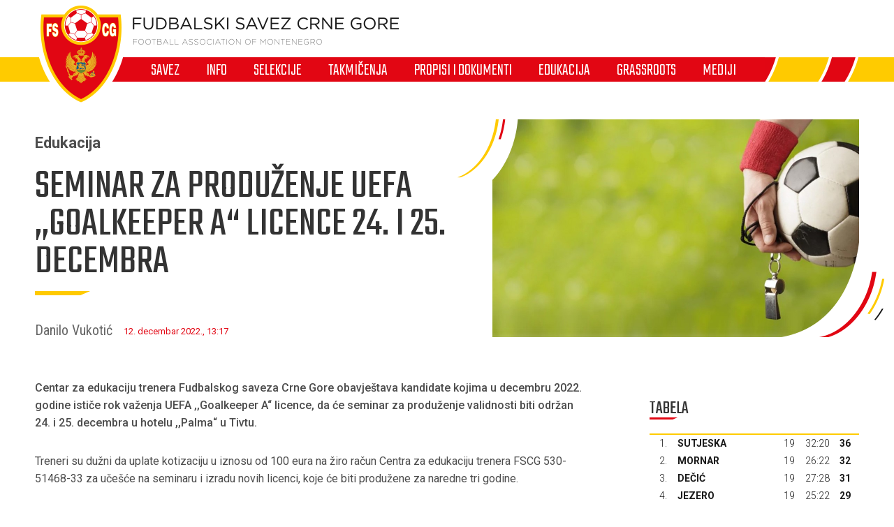

--- FILE ---
content_type: text/html; charset=utf-8
request_url: https://fscg.me/vijesti/9244/seminar-za-produzenje-uefa-goalkeeper-a-licence-24-i-25-decembra/
body_size: 6012
content:


<!DOCTYPE html>

<html lang="cnr-ME" translate="no">
<head>
	<title>Seminar za produženje UEFA ,,Goalkeeper A“ licence 24. i 25. decembra - Fudbalski savez Crne Gore</title>
	<meta http-equiv="X-UA-Compatible" content="IE=Edge" />
	<meta charset="UTF-8" />
	<meta name="viewport" content="width=device-width, initial-scale=1" />
	<meta name="title" content="Seminar za produženje UEFA ,,Goalkeeper A“ licence 24. i 25. decembra" /><meta name="description" content="Centar za edukaciju trenera Fudbalskog saveza Crne Gore obavještava kandidate kojima u decembru 2022. godine ističe rok važenja UEFA..." /><meta property="og:title" content="Seminar za produženje UEFA ,,Goalkeeper A“ licence 24. i 25. decembra" /><meta property="og:description" content="Centar za edukaciju trenera Fudbalskog saveza Crne Gore obavještava kandidate kojima u decembru 2022. godine ističe rok važenja UEFA..." /><meta property="og:site_name" content="FSCG.me" /><meta property="og:type" content="article" /><meta property="og:url" content="https://fscg.me/vijesti/9244/seminar-za-produzenje-uefa-goalkeeper-a-licence-24-i-25-decembra/" /><meta property="og:image" content="/files/images/_resized/0000003845_1050_624_cut.jpg" />

	

	<link rel="icon" href="/favicon-fscg.ico" />

	<link rel="icon" type="image/png" sizes="16x16" href="/favicon-16.png" />
	<link rel="icon" type="image/png" sizes="32x32" href="/favicon-32.png" />
	<link rel="icon" type="image/png" sizes="48x48" href="/favicon-48.png" />
	<link rel="icon" type="image/png" sizes="192x192" href="/favicon-192.png" />
	<link rel="apple-touch-icon" href="/apple-touch-icon.png" />

	<!-- default CSS -->
	<link type="text/css" rel="stylesheet" href="/Static/CSS/Common/reset-min.css" />
	<link type="text/css" rel="stylesheet" href="/Static/CSS/Common/reset-init.css" />

	<!-- fonts -->
	<link href='https://fonts.googleapis.com/css?family=Roboto:400,300,500,700,600,900&subset=latin-ext' rel='stylesheet' type='text/css' />
	<link href='https://fonts.googleapis.com/css?family=Roboto+Condensed:400,300,500,700,600,900&subset=latin-ext' rel='stylesheet' type='text/css' />
	<link href='https://fonts.googleapis.com/css?family=Teko:400,300,500,700,600,900&subset=latin-ext' rel='stylesheet' type='text/css' />
	<link href='https://fonts.googleapis.com/css?family=Open+Sans:400,300,500,700,600,900&subset=latin-ext' rel='stylesheet' type='text/css' />

	<!-- generic CSS -->
	<link type="text/css" rel="stylesheet" media="screen" href="/static/css/main.min.css?v=5a4" />
	<link type="text/css" rel="stylesheet" media="screen" href="/static/css/common.min.css?v=5a4" />
	<link type="text/css" rel="stylesheet" media="screen" href="/static/css/controls.min.css?v=5a4" />


	<!-- other CSS -->
	
	<link type="text/css" rel="stylesheet" media="screen" href="/static/css/pages/articles.min.css?v=1b3" />


	<!-- responsive CSS -->
	<link type="text/css" rel="stylesheet" media="screen" href="/static/css/responsive.min.css?v=5a4" />


	<!-- scripts -->
	<script src="//code.jquery.com/jquery-1.11.0.min.js"></script>
	<script src="/static/scripts/plugins/jquery.unobtrusive-ajax.min.js"></script>
	<script src="/static/scripts/plugins/superfish/superfish.js"></script>

	<!-- fancybox -->
	<script src="/static/scripts/plugins/fancybox2/jquery.fancybox.pack.js?v=2.1.5"></script>
	<link rel="stylesheet" type="text/css" href="/static/scripts/plugins/fancybox2/jquery.fancybox.css?v=2.1.5" media="screen" />
	<link rel="stylesheet" type="text/css" href="/static/scripts/plugins/fancybox2/helpers/jquery.fancybox-buttons.css?v=1.0.5" />
	<script src="/static/scripts/plugins/fancybox2/helpers/jquery.fancybox-buttons.js?v=1.0.5"></script>
	<link rel="stylesheet" type="text/css" href="/static/scripts/plugins/fancybox2/helpers/jquery.fancybox-thumbs.css?v=1.0.7" />
	<script src="/static/scripts/plugins/fancybox2/helpers/jquery.fancybox-thumbs.js?v=1.0.7"></script>
	<script src="/static/scripts/plugins/fancybox2/helpers/jquery.fancybox-media.js?v=1.0.6"></script>



	<!-- Global Site Tag (gtag.js) - Google Analytics -->
	<script async src="https://www.googletagmanager.com/gtag/js?id=UA-106934358-1"></script>
	<script>
		window.dataLayer = window.dataLayer || [];
		function gtag() { dataLayer.push(arguments) };
		gtag('js', new Date());
		gtag('config', 'UA-106934358-1');
	</script>
</head>
<body>
	<header>
		<div class="wrapInner">
			<div id="logo">
				<h1 style="display:none;">Seminar za produženje UEFA ,,Goalkeeper A“ licence 24. i 25. decembra - Fudbalski savez Crne Gore</h1>
				<a href="/"><img class="logoA" src="/Static/Images/logoA.png" alt="Fudbalski savez Crne Gore - Football Association of Montenegro" /></a>
				<a href="/"><img class="logoB" src="/Static/Images/logoB.png" alt="Fudbalski savez Crne Gore - Football Association of Montenegro" /></a>
				<a href="/"><img class="logoC" src="/Static/Images/logoC.png" alt="Fudbalski savez Crne Gore - Football Association of Montenegro" style="display:none;" /></a>
			</div>
		</div>
		<nav>
			<ul>
				<li id="cat73" class="dropdown"><span>Savez</span><div class="dropdown-content"><div class="ulContainer"><ul><li><a href="/savez/o-nama/">O nama</a></li><li><a href="/savez/rukovodstvo/predsjednik/">Rukovodstvo</a></li><li><a href="/savez/rukovodstvo/komisije/">Komisije FSCG</a></li><li><a href="/savez/asovi/">Asovi</a></li><li><a href="/savez/sluzbena-lica/">Službena lica </a></li><li><a href="/savez/investicije/investicije-fudbalskog-saveza/">Investicije Fudbalskog saveza</a></li><li><a href="/savez/licenciranje/">Licenciranje</a></li><li><a href="/savez/udruzenja-klubova/">Udruženja klubova</a></li><li><a href="/savez/strucna-sluzba-fscg/">Stručna služba</a></li></ul></div></div></li><li id="cat178" class="dropdown"><span>Info</span><div class="dropdown-content"><div class="ulContainer"><ul><li><a href="/vijesti/">Vijesti</a></li><li><a href="/video/">Video</a></li></ul></div></div></li><li id="cat93" class="dropdown"><span>Selekcije</span><div class="dropdown-content"><div class="ulContainer"><ul><li><a href="/selekcije/a-selekcija/">A selekcija</a></li><li><a href="/selekcije/u-21/">U-21</a></li><li><a href="/selekcije/u-20/">U-20</a></li><li><a href="/selekcije/u-19/">U-19</a></li><li><a href="/selekcije/mladja-omladinska-reprezentacija/">U-18</a></li><li><a href="/selekcije/u-17/">U-17</a></li><li><a href="/selekcije/mladja-kadetska-reprezentacija/">U-16</a></li><li><a href="/selekcije/u-15/">U-15</a></li><li><a href="/selekcije/zene-a-selekcija/">Žene A</a></li><li><a href="/selekcije/zene-u-19/">Žene U-19 </a></li><li><a href="/selekcije/zene-u-17/">Žene U-17</a></li><li><a href="/selekcije/zene-u-15/">Žene U-15</a></li><li><a href="/selekcije/futsal/">Futsal</a></li><li><a href="/selekcije/futsal-u-19/">Futsal U-19</a></li></ul></div></div></li><li id="cat121" class="dropdown"><span>Takmičenja</span><div class="dropdown-content"><div class="ulContainer"><ul><li><a href="/takmicenja/meridianbet-1-cfl/">Meridianbet 1. CFL</a></li><li><a href="/takmicenja/kup-crne-gore/">Kup Crne Gore</a></li><li><a href="/takmicenja/druga-liga/">Meridianbet 2. CFL</a></li><li><a href="/takmicenja/prva-omladinska-liga/">Prva omladinska liga</a></li><li><a href="/takmicenja/druga-omladinska-liga/">Druga omladinska liga</a></li><li><a href="/takmicenja/prva-kadetska-liga/">Prva kadetska liga</a></li><li><a href="/takmicenja/druga-kadetska-liga/">Druga kadetska liga </a></li><li><a href="/takmicenja/pionirska-liga/">Pionirska liga</a></li><li><a href="/takmicenja/1-zfl/">ŽFL</a></li><li><a href="/takmicenja/futsal-liga/">Prva futsal liga</a></li><li><a href="/takmicenja/druga-futsal-liga/">Druga futsal liga</a></li><li><a href="/takmicenja/futsal-kup-crne-gore/">Futsal Kup Crne Gore</a></li><li><a href="/takmicenja/arhiva/">Arhiva takmičenja</a></li></ul></div></div></li><li id="cat136" class="dropdown"><span>Propisi i dokumenti</span><div class="dropdown-content"><div class="ulContainer"><ul><li><a href="/propisi-i-dokumenti/pravilnici/">Pravilnici</a></li><li><a href="/propisi-i-dokumenti/propozicije/">Propozicije</a></li><li><a href="/propisi-i-dokumenti/obrasci-i-formulari/">Obrasci i formulari</a></li><li><a href="/propisi-i-dokumenti/medjunarodni-dokumenti/">Međunarodni dokumenti</a></li><li><a href="/propisi-i-dokumenti/cg-fudbal/">CG fudbal</a></li></ul></div></div></li><li id="cat129" class="dropdown"><span>Edukacija</span><div class="dropdown-content"><div class="ulContainer"><ul><li><a href="/edukacija/centar-za-edukaciju-trenera/">Centar za edukaciju trenera</a></li></ul></div></div></li><li id="cat133" class="dropdown"><a href="/grassroots/">Grassroots</a><div class="dropdown-content"><div class="ulContainer"><ul><li><a href="/grassroots/playmakers/">Playmakers</a></li></ul></div></div></li><li id="cat223" class="dropdown"><span>Mediji</span><div class="dropdown-content"><div class="ulContainer"><ul><li><a href="https://fscg.me/vijesti/">Vijesti</a></li><li><a href="/mediji/publikacije/">Publikacije</a></li><li><a href="/mediji/akreditacije/">Akreditacije</a></li></ul></div></div></li>
				<!--<li><a href="#">Vijesti</a></li><li><a class="active" href="#">Selekcija</a></li><li><a href="#">Takmičenja</a></li><li><a href="#">Savez</a></li><li><a href="#">Licenciranje</a></li><li><a href="#">Edukacija</a></li><li><a href="#">Multimedija</a></li><li><a href="#">Dokumenti</a></li>-->
			</ul>
			<img class="navB1" src="/Static/Images/navB1.png" alt="" />
			<img class="navB2" src="/Static/Images/navB2.png" alt="" />
			<a id="simple-menu" href="#"><img src="/static/images/togglemenu.png" alt="Prikaži meni" /></a>
		</nav>
	</header>
	<main>
		<div class="content /">
			

<div class="pageArticle">
	<div class="st0">
		<div class="articleHeader"><div class="img"><img class="photoMain" src="/files/images/_resized/0000003845_1050_624_cut.jpg" alt="Seminar za produženje UEFA ,,Goalkeeper A“ licence 24. i 25. decembra" /></div><div class="title"><h2>Edukacija</h2><h1>Seminar za produženje UEFA ,,Goalkeeper A“ licence 24. i 25. decembra</h1></div><div class="author_date"><h3>Danilo Vukotić</h3><h4>12. decembar 2022., 13:17</h4></div></div>
	</div>
	<div class="wrapInner">
		<div class="st1">
			<div class="articleBody"><div class="lead"><p>Centar za edukaciju trenera Fudbalskog saveza Crne Gore obavještava kandidate kojima u decembru 2022. godine ističe rok važenja UEFA ,,Goalkeeper A“ licence, da će seminar za produženje validnosti biti održan 24. i 25. decembra u hotelu ,,Palma“ u Tivtu.</p></div><div class="text"><p>Treneri su dužni da uplate kotizaciju u iznosu od 100 eura na žiro račun Centra za edukaciju trenera FSCG 530-51468-33 za učešće na seminaru i izradu novih licenci, koje će biti produžene za naredne tri godine.</p>
<p>Treneri su obavezni da prilikom prijavljivanja na seminar dostave dokaz o uplati kotizacije.</p>
<p>Spisak trenera za validaciju: <strong>Dragoje Leković, Božidar Vuksanović, Mileta Radulović, Nikola Marčelja, Dragan Drašković, Mato Đurković, Zoran Radović, Miloš Radanović, Goran Marović, Saša Živaljević, Miloš Krstajić, Vanja Pejović, Zoran Perović, Zoran Lemajić, Branislav Đukanović.</strong></p>
<p>Kandidati koji obnavljaju licencu obavezni su da se prijave u hotel ,,Palma“ u subotu 24. decembra, do 10:00 časova.</p></div></div>
		</div>
		<div class="st2">
			<div class="block competitiontable"><div class="competitionTableSmall"><h2>Tabela</h2><table class="rankings live2024"><tr class="th1"><th>#</th><th>Tim</th><th>Ut.</th><th>Pob.</th><th>Ner.</th><th>Por.</th><th class="gr">G+</th><th class="gr2">G-</th><th class="gr">GR</th><th>Bod.</th></tr>
<tr><td>1.</td><td><a href="/klubovi/sutjeska-40054/?cid=8208775">Sutjeska</a></td><td>19</td><td>11</td><td>3</td><td>5</td><td>32</td><td>20</td><td><span class="diff1">+12</span><span class="diff2" style="display:none;">32:20</span></td><td>36</td></tr>
<tr><td>2.</td><td><a href="/klubovi/mornar-40052/?cid=8208775">Mornar</a></td><td>19</td><td>9</td><td>5</td><td>5</td><td>26</td><td>22</td><td><span class="diff1">+4</span><span class="diff2" style="display:none;">26:22</span></td><td>32</td></tr>
<tr><td>3.</td><td><a href="/klubovi/decic-40071/?cid=8208775">Dečić</a></td><td>19</td><td>9</td><td>4</td><td>6</td><td>27</td><td>28</td><td><span class="diff1">-1</span><span class="diff2" style="display:none;">27:28</span></td><td>31</td></tr>
<tr><td>4.</td><td><a href="/klubovi/jezero-40064/?cid=8208775">Jezero</a></td><td>19</td><td>8</td><td>5</td><td>6</td><td>25</td><td>22</td><td><span class="diff1">+3</span><span class="diff2" style="display:none;">25:22</span></td><td>29</td></tr>
<tr><td>5.</td><td><a href="/klubovi/petrovac-40059/?cid=8208775">Petrovac</a></td><td>19</td><td>6</td><td>8</td><td>5</td><td>27</td><td>19</td><td><span class="diff1">+8</span><span class="diff2" style="display:none;">27:19</span></td><td>26</td></tr>
<tr><td>6.</td><td><a href="/klubovi/ofk-mladostlobbet-49984/?cid=8208775">OFK Mladost Lob.bet</a></td><td>19</td><td>8</td><td>2</td><td>9</td><td>30</td><td>30</td><td><span class="diff1">0</span><span class="diff2" style="display:none;">30:30</span></td><td>26</td></tr>
<tr><td>7.</td><td><a href="/klubovi/buducnost-40063/?cid=8208775">Budućnost</a></td><td>19</td><td>7</td><td>4</td><td>8</td><td>21</td><td>18</td><td><span class="diff1">+3</span><span class="diff2" style="display:none;">21:18</span></td><td>25</td></tr>
<tr><td>8.</td><td><a href="/klubovi/arsenal-40074/?cid=8208775">Arsenal</a></td><td>19</td><td>4</td><td>8</td><td>7</td><td>17</td><td>25</td><td><span class="diff1">-8</span><span class="diff2" style="display:none;">17:25</span></td><td>20</td></tr>
<tr><td>9.</td><td><a href="/klubovi/bokelj-sbbet-40068/?cid=8208775">Bokelj sbbet</a></td><td>19</td><td>4</td><td>7</td><td>8</td><td>23</td><td>29</td><td><span class="diff1">-6</span><span class="diff2" style="display:none;">23:29</span></td><td>19</td></tr>
<tr><td>10.</td><td><a href="/klubovi/jedinstvo-franca-40053/?cid=8208775">Jedinstvo Franca</a></td><td>19</td><td>3</td><td>6</td><td>10</td><td>10</td><td>25</td><td><span class="diff1">-15</span><span class="diff2" style="display:none;">10:25</span></td><td>15</td></tr>
</table></div></div>
		</div>
		<div class="clear"></div>
	</div>

	<div class="wrapBack2">
		<div class="newsRelatedContainer wrapInner">
			<div class="newsList newsRelated"><h2 class="style4"><span>Povezane vijesti</span></h2><ul><li class="image_title_lead_short"><div class="image"><a href="/vijesti/13944/sokoli-ulaze-u-trenerske-vode/"><img src="/files/images/_resized/0000014911_360_205_cut.jpg" alt=",,Sokoli“ ulaze u trenerske vode" /></a></div><div class="text"><h4>Edukacija</h4><h3><a href="/vijesti/13944/sokoli-ulaze-u-trenerske-vode/">,,Sokoli“ ulaze u trenerske vode</a></h3><p>Grupa od 18 sadašnjih i bivših reprezentativaca Crne Gore sjutra će otvoriti novo poglavlje u...</p></div><div class="readmore"><a href="/vijesti/13944/sokoli-ulaze-u-trenerske-vode/">22.12.2025.<i></i></a></div></li><li class="image_title_lead_short"><div class="image"><a href="/vijesti/13943/uspjesno-realizovani-semestri-za-pro-licencu/"><img src="/files/images/_resized/0000014909_360_205_cut.jpg" alt="Uspješno realizovani semestri za ,,Pro“ licencu" /></a></div><div class="text"><h4>Edukacija</h4><h3><a href="/vijesti/13943/uspjesno-realizovani-semestri-za-pro-licencu/">Uspješno realizovani semestri za ,,Pro“ licencu</a></h3><p>Šesti i sedmi semestar školovanja pete generacije UEFA ,,Pro“ licence, u organizaciji Centra za...</p></div><div class="readmore"><a href="/vijesti/13943/uspjesno-realizovani-semestri-za-pro-licencu/">22.12.2025.<i></i></a></div></li><li class="image_title_lead_short"><div class="image"><a href="/vijesti/13935/delegacija-cet-fscg-boravila-na-uefa-seminaru-u-moldaviji/"><img src="/files/images/_resized/0000014905_360_205_cut.jpg" alt="Delegacija CET FSCG boravila na UEFA seminaru u Moldaviji" /></a></div><div class="text"><h4>Edukacija</h4><h3><a href="/vijesti/13935/delegacija-cet-fscg-boravila-na-uefa-seminaru-u-moldaviji/">Delegacija CET FSCG boravila na UEFA seminaru u Moldaviji</a></h3><p>U kampu FS Moldavije ove sedmice održan je UEFA SHARE seminar na temu edukacije edukatora kroz...</p></div><div class="readmore"><a href="/vijesti/13935/delegacija-cet-fscg-boravila-na-uefa-seminaru-u-moldaviji/">12.12.2025.<i></i></a></div></li><li class="image_title_lead_short"><div class="image"><a href="/vijesti/13898/seminari-za-produzenje-uefa-i-nacionalnih-licenci-od-26-do-28-decembra/"><img src="/files/images/_resized/0000003845_360_205_cut.jpg" alt="Seminari za produženje UEFA i Nacionalnih licenci od 26. do 28. decembra" /></a></div><div class="text"><h4>Edukacija</h4><h3><a href="/vijesti/13898/seminari-za-produzenje-uefa-i-nacionalnih-licenci-od-26-do-28-decembra/">Seminari za produženje UEFA i Nacionalnih licenci od 26. do 28. decembra</a></h3><p>Centar za edukaciju trenera Fudbalskog saveza Crne Gore obavještava sve kandidate kojima u decembru...</p></div><div class="readmore"><a href="/vijesti/13898/seminari-za-produzenje-uefa-i-nacionalnih-licenci-od-26-do-28-decembra/">26.11.2025.<i></i></a></div></li></ul></div>
		</div>
	</div>
</div>


		</div>
	</main>
	<footer>
		<div class="wrapInner part1">
			<ul>
				<li><h5>Generalni sponzor</h5></li>
				<li><a target="_blank" href="https://telekom.me/" class="telekom" title="Crnogorski Telekom"></a></li>
				<li class="separator"><div></div></li>
				<li><h5>Tehnički sponzor</h5></li>
				<li><a target="_blank" href="https://www.legea.it/" class="legea" title="LEGEA"></a></li>
				<li class="separator"><div></div></li>
				<li><h5>Mobility partner</h5></li>
				<li><a target="_blank" href="https://www.audi.me/" class="audi" title="Audi"></a></li>
			</ul>
			<ul>
				<li><h5>Oficijelni partneri</h5></li>
				<li><a target="_blank" href="https://www.niksickopivo.com/" class="pivo" title="Nikšićko pivo"></a></li>
				<li class="separator"><div></div></li>
				<li><a target="_blank" href="https://vodadiva.com/" class="diva" title="Diva"></a></li>
				<li class="separator"><div></div></li>
				<li><a target="_blank" href="https://www.ckb.me/" class="otp" title="OTP group"></a></li>
			</ul>
			<ul>
				<li><h5>Sponzor takmičenja</h5></li>
				<li><a target="_blank" href="https://meridianbet.me/" class="meridianbet" title="Meridianbet"></a></li>
			</ul>
		</div>
		<div class="line1"></div>
		<div class="wrapInner part2">
		</div>
		<div class="line1"></div>
		<div class="wrapInner part3">
			<ul>
				<li><span>FUDBALSKI SAVEZ CRNE GORE</span><span>, </span><span>Bulevar Veljka Vlahovića bb</span><span>, </span><span>81000 Podgorica, Montenegro</span></li><li><span>Telefon:  <b>+382 20 445 600</b></span><span> / </span><span>Fax:  <b>+382 20 445 601</b></span></li><li>E-mail: <a href="mailto:info@fscg.me">info@fscg.me</a></li>
			</ul>
			<ul>
				<li><a href="/" class="fscg" title="FSCG"></a></li>
				<li><a href="https://www.fifa.com/" class="fifa" title="FIFA"></a></li>
				<li><a href="https://www.uefa.com/" class="uefa" title="UEFA"></a></li>
			</ul>
		</div>
		<div class="line1"></div>
		<div class="wrapInner part4">
			Web development: <a href="https://auris.hr/" title="Auris.hr - izrada specijaliziranih nogometnih web-siteova." target="_blank">AURIS</a>
		</div>

	</footer>

	<!-- my language strings -->
	<script type="text/javascript">
	</script>

	<!-- my scripts -->
	<script src="/static/scripts/common.js?v=5a4"></script>

	

	<!-- end my scripts -->

</body>
</html>


--- FILE ---
content_type: text/css
request_url: https://fscg.me/static/css/pages/articles.min.css?v=1b3
body_size: 1533
content:
div.pageArticle>.st0{width:1180px;margin-left:auto;margin-right:auto;}div.pageArticle>.st0>.articleHeader{height:312px;position:relative;margin-top:24px;margin-bottom:60px;}div.pageArticle>.st0>.articleHeader>.img{position:absolute;right:0;top:0;}div.pageArticle>.st0>.articleHeader>.img>img.photoMain{display:block;z-index:10;width:525px;height:312px;}div.pageArticle>.st0>.articleHeader>.img:before{content:"";width:87px;height:109px;background-image:url("/static/images/artH1.png");position:absolute;left:-50px;top:0;z-index:10000;}div.pageArticle>.st0>.articleHeader>.img:after{content:"";width:149px;height:152px;background-image:url("/static/images/artH2.png");position:absolute;right:-37px;bottom:0;z-index:10000;}div.pageArticle>.st0>.articleHeader>.title{position:absolute;bottom:60px;padding-bottom:20px;}div.pageArticle>.st0>.articleHeader>.title>h1{color:#333;font-size:60px;font-family:"Teko",Arial,sans-serif;text-transform:uppercase;line-height:54px;width:600px;white-space:normal;}div.pageArticle>.st0>.articleHeader>.title>h1:after{content:"";width:79px;height:6px;background-image:url("/static/images/line1.png");position:absolute;bottom:0;left:0;}div.pageArticle>.st0>.articleHeader>.title>h2{color:#4d4d4d;font-size:22px;font-family:"Roboto",Arial,sans-serif;font-weight:bold;line-height:32px;margin-bottom:20px;}div.pageArticle>.st0>.articleHeader>.author_date{position:absolute;bottom:0;}div.pageArticle>.st0>.articleHeader>.author_date>h3{font-family:"Roboto Condensed",Arial,sans-serif;font-size:20px;color:#666;line-height:20px;display:inline-block;margin-right:16px;vertical-align:bottom;}div.pageArticle>.st0>.articleHeader>.author_date>h4{font-family:"Roboto",Arial,sans-serif;font-size:13px;color:#e20613;line-height:16px;display:inline-block;vertical-align:bottom;}div.pageArticle>.wrapInner>.st1>.articleBody{padding-bottom:80px;}div.pageArticle>.wrapInner>.st1>.articleBody>.lead{margin-bottom:30px;color:#4d4d4d;font-family:"Roboto",Arial,sans-serif;font-size:16px;font-weight:500;line-height:25px;}div.pageArticle>.wrapInner>.st1>.articleBody>.lead a{color:#808080;}div.pageArticle>.wrapInner>.st1>.articleBody>.text{font-family:"Roboto",Arial,sans-serif;font-size:16px;line-height:25px;color:#4d4d4d;}div.pageArticle>.wrapInner>.st1>.articleBody>.text a{color:#808080;}div.pageArticle>.wrapInner>.st1>.articleBody>.text>p{margin-top:30px;}div.pageArticle>.wrapInner>.st1>.articleBody>.text>p:first-child{margin-top:0;}div.pageArticle>.wrapInner>.st1>.articleBody>.text>ul{margin-top:10px;}div.pageArticle>.wrapInner>.st1>.articleBody>.text>ul>li{list-style:disc;margin-left:20px;}div.pageArticle>.wrapInner>.st1>.articleBody>.text>ol{margin-top:10px;}div.pageArticle>.wrapInner>.st1>.articleBody>.text>ol>li{list-style:decimal;margin-left:25px;}div.pageArticle>.wrapInner>.st1>.articleBody>.text h2{font-family:"Teko",Arial,sans-serif;font-size:26px;line-height:20px;font-weight:500;text-transform:uppercase;margin-bottom:20px;position:relative;padding-bottom:8px;}div.pageArticle>.wrapInner>.st1>.articleBody>.text h2:after{content:"";width:40px;height:3px;background-image:url("/static/images/line2.png");position:absolute;bottom:0;left:0;}div.pageArticle>.wrapInner>.st1>.articleBody>.text iframe{max-width:100%;}div.pageArticle>.wrapInner>.st1>.articleBody>.text img.textImg{margin-top:30px;}div.pageArticle>.wrapInner>.st1>.articleBody>.text p>img.textImg:nth-child(1),div.pageArticle>.wrapInner>.st1>.articleBody>.text p>span.imageDesc>img.textImg:nth-child(1){margin-top:0;}div.pageArticle>.wrapInner>.st1>.articleBody>.text span.imageDesc{display:block;height:100%;position:relative;width:100%;display:flex;vertical-align:bottom;clear:both;}div.pageArticle>.wrapInner>.st1>.articleBody>.text span.imageDesc>img{display:inline-block;}div.pageArticle>.wrapInner>.st1>.articleBody>.text span.imageDesc>.desc{display:block;border:1px solid #333;width:225px;}div.pageArticle>.wrapInner>.st1>.articleBody>.text span.imageDesc>.desc>.descInner{position:absolute;bottom:0;padding:20px;font-family:"Roboto Condensed",Arial,sans-serif;font-size:14px;color:#1a1a1a;line-height:18px;}div.pageArticle>.wrapInner>.st1>.articleBody>.lead+.text{padding-top:0;}div.pageArticle>.wrapInner>.st1>.articleBody>.gallery{margin-top:30px;}div.pageArticle>.wrapInner>.st1>.articleBody>.gallery a.videoThumb,div.pageArticle>.wrapInner>.st1>.articleBody>.gallery a.photoThumb{float:left;display:block;position:relative;width:180px;height:116px;overflow:hidden;text-align:center;margin-left:7px;margin-bottom:7px;}div.pageArticle>.wrapInner>.st1>.articleBody>.gallery a.videoThumb:nth-child(4n+1),div.pageArticle>.wrapInner>.st1>.articleBody>.gallery a.photoThumb:nth-child(4n+1){margin-left:0;}div.pageArticle>.wrapInner>.st1>.articleBody>.gallery a.videoThumb>img,div.pageArticle>.wrapInner>.st1>.articleBody>.gallery a.photoThumb>img{height:116px;display:block;}div.pageArticle>.wrapInner>.st1>.articleBody>.gallery a.videoThumb>img.play,div.pageArticle>.wrapInner>.st1>.articleBody>.gallery a.photoThumb>img.play{position:absolute;height:auto;left:50%;top:50%;margin-left:-32px;margin-top:-22px;}div.pageArticle>.wrapInner>.st2>div:first-child{margin-top:30px;}div.pageArticle>.wrapInner>.st2>div:first-child>h2{margin-bottom:30px;}div.pageArticle>.related div.newsList.newsRelated>h2{padding-right:0;border-bottom:0 none;padding-bottom:5px;height:24px;line-height:14px;vertical-align:top;overflow:visible;}div.pageArticle>.related div.newsList.newsRelated>h2>span{padding-right:0;}div.pageArticle>.related div.newsList.newsRelated>h2.style4{background-color:#fff;padding-left:20px;padding-right:20px;margin-left:-20px;}div.pageArticle>.related div.newsList.newsRelated>h2.style4>span{border-bottom:2px solid #fff;display:block;height:24px;line-height:14px;}div.pageArticle>.related div.newsList.newsRelated>ul>li:nth-child(n+2){margin-left:0;margin-top:20px;}div.pageArticle>.related div.newsList.newsRelated .image img{width:100%;}body div.content.contentVideo{background-image:url("/static/images/back02.png");}body div.content.contentVideo>.pageArticle>.st0{width:790px;max-width:100%;}body div.content.contentVideo>.pageArticle>.st0>.articleHeader{margin-top:0!important;padding-top:30px;height:auto;margin-bottom:40px;}body div.content.contentVideo>.pageArticle>.st0>.articleHeader>.img{display:none;}body div.content.contentVideo>.pageArticle>.st0>.articleHeader>.title{position:relative;bottom:auto;}body div.content.contentVideo>.pageArticle>.st0>.articleHeader>.title>h2{color:#ffcb00;}body div.content.contentVideo>.pageArticle>.st0>.articleHeader>.title>h1{color:#fff;}body div.content.contentVideo>.pageArticle>.st0>.articleHeader>.author_date{position:relative;margin-top:24px;bottom:auto;}body div.content.contentVideo>.pageArticle>.st0>.articleHeader>.author_date>h4{font-size:15px;color:#d0d0d0;}body div.content.contentVideo>.pageArticle>.wrapInner>.st1{float:none;margin-inline:auto;}body div.content.contentVideo>.pageArticle>.wrapInner>.st1>.articleBody{padding-bottom:0;}body div.content.contentVideo>.pageArticle>.wrapInner>.st1>.articleBody>div.lead{color:#f0f0f0;}body div.content.contentVideo>.pageArticle>.wrapInner>.st1>.articleBody>div.lead>p{line-height:28px;font-weight:400;}body div.content.contentVideo>.pageArticle>.wrapInner>.st1>.articleBody>div.text{background-color:#000;text-align:center;}body div.content.contentVideo>.pageArticle>.wrapInner>.st1>.articleBody>div.text iframe{display:block;margin-inline:auto;}body div.content.contentVideo>.pageArticle>.wrapInner>.st2{display:none;}